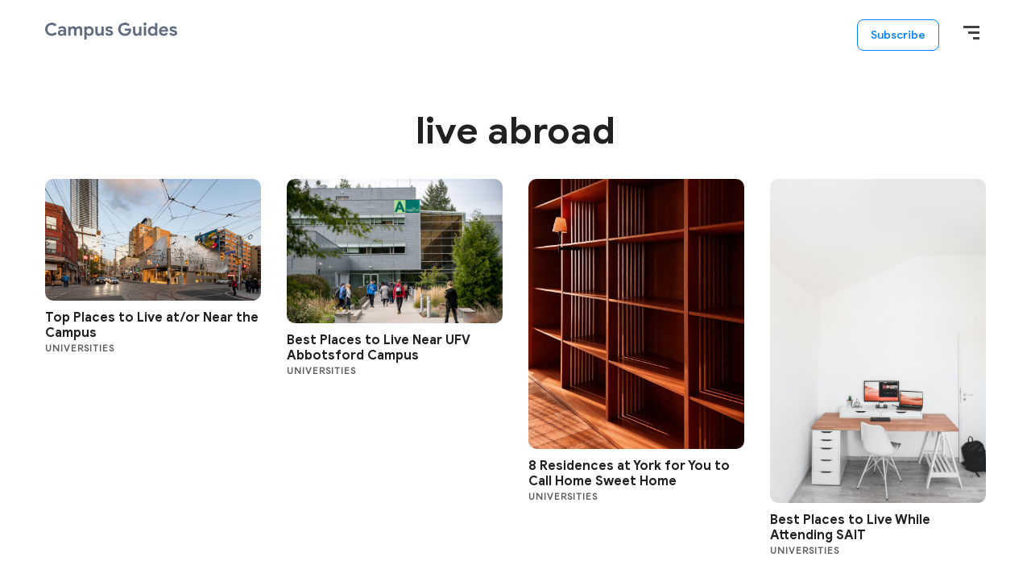

--- FILE ---
content_type: text/html; charset=UTF-8
request_url: https://campusguides.ca/tag/live-abroad/
body_size: 10215
content:
<!DOCTYPE html>
<html lang="en-US">
<head >
<meta charset="UTF-8" />
<meta name="viewport" content="width=device-width, initial-scale=1" />
<meta name='robots' content='index, follow, max-image-preview:large, max-snippet:-1, max-video-preview:-1' />

	<!-- This site is optimized with the Yoast SEO plugin v20.12 - https://yoast.com/wordpress/plugins/seo/ -->
	<title>live abroad Archives - Campus Guides</title>
	<link rel="canonical" href="https://campusguides.ca/tag/live-abroad/" />
	<meta property="og:locale" content="en_US" />
	<meta property="og:type" content="article" />
	<meta property="og:title" content="live abroad Archives - Campus Guides" />
	<meta property="og:url" content="https://campusguides.ca/tag/live-abroad/" />
	<meta property="og:site_name" content="Campus Guides" />
	<meta name="twitter:card" content="summary_large_image" />
	<script type="application/ld+json" class="yoast-schema-graph">{"@context":"https://schema.org","@graph":[{"@type":"CollectionPage","@id":"https://campusguides.ca/tag/live-abroad/","url":"https://campusguides.ca/tag/live-abroad/","name":"live abroad Archives - Campus Guides","isPartOf":{"@id":"https://campusguides.ca/#website"},"primaryImageOfPage":{"@id":"https://campusguides.ca/tag/live-abroad/#primaryimage"},"image":{"@id":"https://campusguides.ca/tag/live-abroad/#primaryimage"},"thumbnailUrl":"https://campusguides.ca/wp-content/uploads/2021/09/top-places-to-live-at-or-near-the-campus.jpg","breadcrumb":{"@id":"https://campusguides.ca/tag/live-abroad/#breadcrumb"},"inLanguage":"en-US"},{"@type":"ImageObject","inLanguage":"en-US","@id":"https://campusguides.ca/tag/live-abroad/#primaryimage","url":"https://campusguides.ca/wp-content/uploads/2021/09/top-places-to-live-at-or-near-the-campus.jpg","contentUrl":"https://campusguides.ca/wp-content/uploads/2021/09/top-places-to-live-at-or-near-the-campus.jpg","width":1550,"height":872},{"@type":"BreadcrumbList","@id":"https://campusguides.ca/tag/live-abroad/#breadcrumb","itemListElement":[{"@type":"ListItem","position":1,"name":"Home","item":"https://campusguides.ca/"},{"@type":"ListItem","position":2,"name":"live abroad"}]},{"@type":"WebSite","@id":"https://campusguides.ca/#website","url":"https://campusguides.ca/","name":"Campus Guides","description":"Comprehensive guides to Canadian campuses","publisher":{"@id":"https://campusguides.ca/#organization"},"potentialAction":[{"@type":"SearchAction","target":{"@type":"EntryPoint","urlTemplate":"https://campusguides.ca/?s={search_term_string}"},"query-input":"required name=search_term_string"}],"inLanguage":"en-US"},{"@type":"Organization","@id":"https://campusguides.ca/#organization","name":"Campus Guides","url":"https://campusguides.ca/","logo":{"@type":"ImageObject","inLanguage":"en-US","@id":"https://campusguides.ca/#/schema/logo/image/","url":"https://campusguides.ca/wp-content/uploads/2021/09/CampusGuides-Logo-Grey.png","contentUrl":"https://campusguides.ca/wp-content/uploads/2021/09/CampusGuides-Logo-Grey.png","width":164,"height":21,"caption":"Campus Guides"},"image":{"@id":"https://campusguides.ca/#/schema/logo/image/"}}]}</script>
	<!-- / Yoast SEO plugin. -->


<link rel='dns-prefetch' href='//a.omappapi.com' />
<link rel='dns-prefetch' href='//www.googletagmanager.com' />
<link rel='dns-prefetch' href='//pagead2.googlesyndication.com' />
<link rel="alternate" type="application/rss+xml" title="Campus Guides &raquo; Feed" href="https://campusguides.ca/feed/" />
<link rel="alternate" type="application/rss+xml" title="Campus Guides &raquo; Comments Feed" href="https://campusguides.ca/comments/feed/" />
<link rel="alternate" type="application/rss+xml" title="Campus Guides &raquo; live abroad Tag Feed" href="https://campusguides.ca/tag/live-abroad/feed/" />
<style id='wp-img-auto-sizes-contain-inline-css' type='text/css'>
img:is([sizes=auto i],[sizes^="auto," i]){contain-intrinsic-size:3000px 1500px}
/*# sourceURL=wp-img-auto-sizes-contain-inline-css */
</style>
<link rel='stylesheet' id='wp-block-library-css' href='https://campusguides.ca/wp-includes/css/dist/block-library/style.min.css?ver=6.9' type='text/css' media='all' />
<style id='global-styles-inline-css' type='text/css'>
:root{--wp--preset--aspect-ratio--square: 1;--wp--preset--aspect-ratio--4-3: 4/3;--wp--preset--aspect-ratio--3-4: 3/4;--wp--preset--aspect-ratio--3-2: 3/2;--wp--preset--aspect-ratio--2-3: 2/3;--wp--preset--aspect-ratio--16-9: 16/9;--wp--preset--aspect-ratio--9-16: 9/16;--wp--preset--color--black: #000000;--wp--preset--color--cyan-bluish-gray: #abb8c3;--wp--preset--color--white: #ffffff;--wp--preset--color--pale-pink: #f78da7;--wp--preset--color--vivid-red: #cf2e2e;--wp--preset--color--luminous-vivid-orange: #ff6900;--wp--preset--color--luminous-vivid-amber: #fcb900;--wp--preset--color--light-green-cyan: #7bdcb5;--wp--preset--color--vivid-green-cyan: #00d084;--wp--preset--color--pale-cyan-blue: #8ed1fc;--wp--preset--color--vivid-cyan-blue: #0693e3;--wp--preset--color--vivid-purple: #9b51e0;--wp--preset--color--blue: #05306F;--wp--preset--color--grey: #FAFAFA;--wp--preset--gradient--vivid-cyan-blue-to-vivid-purple: linear-gradient(135deg,rgb(6,147,227) 0%,rgb(155,81,224) 100%);--wp--preset--gradient--light-green-cyan-to-vivid-green-cyan: linear-gradient(135deg,rgb(122,220,180) 0%,rgb(0,208,130) 100%);--wp--preset--gradient--luminous-vivid-amber-to-luminous-vivid-orange: linear-gradient(135deg,rgb(252,185,0) 0%,rgb(255,105,0) 100%);--wp--preset--gradient--luminous-vivid-orange-to-vivid-red: linear-gradient(135deg,rgb(255,105,0) 0%,rgb(207,46,46) 100%);--wp--preset--gradient--very-light-gray-to-cyan-bluish-gray: linear-gradient(135deg,rgb(238,238,238) 0%,rgb(169,184,195) 100%);--wp--preset--gradient--cool-to-warm-spectrum: linear-gradient(135deg,rgb(74,234,220) 0%,rgb(151,120,209) 20%,rgb(207,42,186) 40%,rgb(238,44,130) 60%,rgb(251,105,98) 80%,rgb(254,248,76) 100%);--wp--preset--gradient--blush-light-purple: linear-gradient(135deg,rgb(255,206,236) 0%,rgb(152,150,240) 100%);--wp--preset--gradient--blush-bordeaux: linear-gradient(135deg,rgb(254,205,165) 0%,rgb(254,45,45) 50%,rgb(107,0,62) 100%);--wp--preset--gradient--luminous-dusk: linear-gradient(135deg,rgb(255,203,112) 0%,rgb(199,81,192) 50%,rgb(65,88,208) 100%);--wp--preset--gradient--pale-ocean: linear-gradient(135deg,rgb(255,245,203) 0%,rgb(182,227,212) 50%,rgb(51,167,181) 100%);--wp--preset--gradient--electric-grass: linear-gradient(135deg,rgb(202,248,128) 0%,rgb(113,206,126) 100%);--wp--preset--gradient--midnight: linear-gradient(135deg,rgb(2,3,129) 0%,rgb(40,116,252) 100%);--wp--preset--font-size--small: 14px;--wp--preset--font-size--medium: 20px;--wp--preset--font-size--large: 24px;--wp--preset--font-size--x-large: 42px;--wp--preset--font-size--normal: 20px;--wp--preset--spacing--20: 0.44rem;--wp--preset--spacing--30: 0.67rem;--wp--preset--spacing--40: 1rem;--wp--preset--spacing--50: 1.5rem;--wp--preset--spacing--60: 2.25rem;--wp--preset--spacing--70: 3.38rem;--wp--preset--spacing--80: 5.06rem;--wp--preset--shadow--natural: 6px 6px 9px rgba(0, 0, 0, 0.2);--wp--preset--shadow--deep: 12px 12px 50px rgba(0, 0, 0, 0.4);--wp--preset--shadow--sharp: 6px 6px 0px rgba(0, 0, 0, 0.2);--wp--preset--shadow--outlined: 6px 6px 0px -3px rgb(255, 255, 255), 6px 6px rgb(0, 0, 0);--wp--preset--shadow--crisp: 6px 6px 0px rgb(0, 0, 0);}:where(.is-layout-flex){gap: 0.5em;}:where(.is-layout-grid){gap: 0.5em;}body .is-layout-flex{display: flex;}.is-layout-flex{flex-wrap: wrap;align-items: center;}.is-layout-flex > :is(*, div){margin: 0;}body .is-layout-grid{display: grid;}.is-layout-grid > :is(*, div){margin: 0;}:where(.wp-block-columns.is-layout-flex){gap: 2em;}:where(.wp-block-columns.is-layout-grid){gap: 2em;}:where(.wp-block-post-template.is-layout-flex){gap: 1.25em;}:where(.wp-block-post-template.is-layout-grid){gap: 1.25em;}.has-black-color{color: var(--wp--preset--color--black) !important;}.has-cyan-bluish-gray-color{color: var(--wp--preset--color--cyan-bluish-gray) !important;}.has-white-color{color: var(--wp--preset--color--white) !important;}.has-pale-pink-color{color: var(--wp--preset--color--pale-pink) !important;}.has-vivid-red-color{color: var(--wp--preset--color--vivid-red) !important;}.has-luminous-vivid-orange-color{color: var(--wp--preset--color--luminous-vivid-orange) !important;}.has-luminous-vivid-amber-color{color: var(--wp--preset--color--luminous-vivid-amber) !important;}.has-light-green-cyan-color{color: var(--wp--preset--color--light-green-cyan) !important;}.has-vivid-green-cyan-color{color: var(--wp--preset--color--vivid-green-cyan) !important;}.has-pale-cyan-blue-color{color: var(--wp--preset--color--pale-cyan-blue) !important;}.has-vivid-cyan-blue-color{color: var(--wp--preset--color--vivid-cyan-blue) !important;}.has-vivid-purple-color{color: var(--wp--preset--color--vivid-purple) !important;}.has-black-background-color{background-color: var(--wp--preset--color--black) !important;}.has-cyan-bluish-gray-background-color{background-color: var(--wp--preset--color--cyan-bluish-gray) !important;}.has-white-background-color{background-color: var(--wp--preset--color--white) !important;}.has-pale-pink-background-color{background-color: var(--wp--preset--color--pale-pink) !important;}.has-vivid-red-background-color{background-color: var(--wp--preset--color--vivid-red) !important;}.has-luminous-vivid-orange-background-color{background-color: var(--wp--preset--color--luminous-vivid-orange) !important;}.has-luminous-vivid-amber-background-color{background-color: var(--wp--preset--color--luminous-vivid-amber) !important;}.has-light-green-cyan-background-color{background-color: var(--wp--preset--color--light-green-cyan) !important;}.has-vivid-green-cyan-background-color{background-color: var(--wp--preset--color--vivid-green-cyan) !important;}.has-pale-cyan-blue-background-color{background-color: var(--wp--preset--color--pale-cyan-blue) !important;}.has-vivid-cyan-blue-background-color{background-color: var(--wp--preset--color--vivid-cyan-blue) !important;}.has-vivid-purple-background-color{background-color: var(--wp--preset--color--vivid-purple) !important;}.has-black-border-color{border-color: var(--wp--preset--color--black) !important;}.has-cyan-bluish-gray-border-color{border-color: var(--wp--preset--color--cyan-bluish-gray) !important;}.has-white-border-color{border-color: var(--wp--preset--color--white) !important;}.has-pale-pink-border-color{border-color: var(--wp--preset--color--pale-pink) !important;}.has-vivid-red-border-color{border-color: var(--wp--preset--color--vivid-red) !important;}.has-luminous-vivid-orange-border-color{border-color: var(--wp--preset--color--luminous-vivid-orange) !important;}.has-luminous-vivid-amber-border-color{border-color: var(--wp--preset--color--luminous-vivid-amber) !important;}.has-light-green-cyan-border-color{border-color: var(--wp--preset--color--light-green-cyan) !important;}.has-vivid-green-cyan-border-color{border-color: var(--wp--preset--color--vivid-green-cyan) !important;}.has-pale-cyan-blue-border-color{border-color: var(--wp--preset--color--pale-cyan-blue) !important;}.has-vivid-cyan-blue-border-color{border-color: var(--wp--preset--color--vivid-cyan-blue) !important;}.has-vivid-purple-border-color{border-color: var(--wp--preset--color--vivid-purple) !important;}.has-vivid-cyan-blue-to-vivid-purple-gradient-background{background: var(--wp--preset--gradient--vivid-cyan-blue-to-vivid-purple) !important;}.has-light-green-cyan-to-vivid-green-cyan-gradient-background{background: var(--wp--preset--gradient--light-green-cyan-to-vivid-green-cyan) !important;}.has-luminous-vivid-amber-to-luminous-vivid-orange-gradient-background{background: var(--wp--preset--gradient--luminous-vivid-amber-to-luminous-vivid-orange) !important;}.has-luminous-vivid-orange-to-vivid-red-gradient-background{background: var(--wp--preset--gradient--luminous-vivid-orange-to-vivid-red) !important;}.has-very-light-gray-to-cyan-bluish-gray-gradient-background{background: var(--wp--preset--gradient--very-light-gray-to-cyan-bluish-gray) !important;}.has-cool-to-warm-spectrum-gradient-background{background: var(--wp--preset--gradient--cool-to-warm-spectrum) !important;}.has-blush-light-purple-gradient-background{background: var(--wp--preset--gradient--blush-light-purple) !important;}.has-blush-bordeaux-gradient-background{background: var(--wp--preset--gradient--blush-bordeaux) !important;}.has-luminous-dusk-gradient-background{background: var(--wp--preset--gradient--luminous-dusk) !important;}.has-pale-ocean-gradient-background{background: var(--wp--preset--gradient--pale-ocean) !important;}.has-electric-grass-gradient-background{background: var(--wp--preset--gradient--electric-grass) !important;}.has-midnight-gradient-background{background: var(--wp--preset--gradient--midnight) !important;}.has-small-font-size{font-size: var(--wp--preset--font-size--small) !important;}.has-medium-font-size{font-size: var(--wp--preset--font-size--medium) !important;}.has-large-font-size{font-size: var(--wp--preset--font-size--large) !important;}.has-x-large-font-size{font-size: var(--wp--preset--font-size--x-large) !important;}
/*# sourceURL=global-styles-inline-css */
</style>

<style id='classic-theme-styles-inline-css' type='text/css'>
/*! This file is auto-generated */
.wp-block-button__link{color:#fff;background-color:#32373c;border-radius:9999px;box-shadow:none;text-decoration:none;padding:calc(.667em + 2px) calc(1.333em + 2px);font-size:1.125em}.wp-block-file__button{background:#32373c;color:#fff;text-decoration:none}
/*# sourceURL=/wp-includes/css/classic-themes.min.css */
</style>
<link rel='stylesheet' id='mpp_gutenberg-css' href='https://campusguides.ca/wp-content/plugins/metronet-profile-picture/dist/blocks.style.build.css?ver=2.6.0' type='text/css' media='all' />
<link rel='stylesheet' id='ea-style-css' href='https://campusguides.ca/wp-content/themes/genesis-child/assets/css/main.css?ver=1645561310' type='text/css' media='all' />
<link rel='stylesheet' id='simple-social-icons-font-css' href='https://campusguides.ca/wp-content/plugins/simple-social-icons/css/style.css?ver=3.0.2' type='text/css' media='all' />

<!-- Google tag (gtag.js) snippet added by Site Kit -->
<!-- Google Analytics snippet added by Site Kit -->
<script type="text/javascript" src="https://www.googletagmanager.com/gtag/js?id=GT-TNG7ZN4" id="google_gtagjs-js" async></script>
<script type="text/javascript" id="google_gtagjs-js-after">
/* <![CDATA[ */
window.dataLayer = window.dataLayer || [];function gtag(){dataLayer.push(arguments);}
gtag("set","linker",{"domains":["campusguides.ca"]});
gtag("js", new Date());
gtag("set", "developer_id.dZTNiMT", true);
gtag("config", "GT-TNG7ZN4");
//# sourceURL=google_gtagjs-js-after
/* ]]> */
</script>
<link rel="https://api.w.org/" href="https://campusguides.ca/wp-json/" /><link rel="alternate" title="JSON" type="application/json" href="https://campusguides.ca/wp-json/wp/v2/tags/110" /><link rel="EditURI" type="application/rsd+xml" title="RSD" href="https://campusguides.ca/xmlrpc.php?rsd" />
<meta name="generator" content="WordPress 6.9" />
<meta name="generator" content="Site Kit by Google 1.170.0" /><script type="text/javascript">
(function(url){
	if(/(?:Chrome\/26\.0\.1410\.63 Safari\/537\.31|WordfenceTestMonBot)/.test(navigator.userAgent)){ return; }
	var addEvent = function(evt, handler) {
		if (window.addEventListener) {
			document.addEventListener(evt, handler, false);
		} else if (window.attachEvent) {
			document.attachEvent('on' + evt, handler);
		}
	};
	var removeEvent = function(evt, handler) {
		if (window.removeEventListener) {
			document.removeEventListener(evt, handler, false);
		} else if (window.detachEvent) {
			document.detachEvent('on' + evt, handler);
		}
	};
	var evts = 'contextmenu dblclick drag dragend dragenter dragleave dragover dragstart drop keydown keypress keyup mousedown mousemove mouseout mouseover mouseup mousewheel scroll'.split(' ');
	var logHuman = function() {
		if (window.wfLogHumanRan) { return; }
		window.wfLogHumanRan = true;
		var wfscr = document.createElement('script');
		wfscr.type = 'text/javascript';
		wfscr.async = true;
		wfscr.src = url + '&r=' + Math.random();
		(document.getElementsByTagName('head')[0]||document.getElementsByTagName('body')[0]).appendChild(wfscr);
		for (var i = 0; i < evts.length; i++) {
			removeEvent(evts[i], logHuman);
		}
	};
	for (var i = 0; i < evts.length; i++) {
		addEvent(evts[i], logHuman);
	}
})('//campusguides.ca/?wordfence_lh=1&hid=025D72E2C6B6545677227BCAE9FD6C5C');
</script><link rel="pingback" href="https://campusguides.ca/xmlrpc.php" />
<!-- Global site tag (gtag.js) - Google Analytics -->
<script async src="https://www.googletagmanager.com/gtag/js?id=UA-135016585-5"></script>
<script>
  window.dataLayer = window.dataLayer || [];
  function gtag(){dataLayer.push(arguments);}
  gtag('js', new Date());

  gtag('config', 'UA-135016585-5');
</script>

<!-- Google AdSense meta tags added by Site Kit -->
<meta name="google-adsense-platform-account" content="ca-host-pub-2644536267352236">
<meta name="google-adsense-platform-domain" content="sitekit.withgoogle.com">
<!-- End Google AdSense meta tags added by Site Kit -->

<!-- Google Tag Manager snippet added by Site Kit -->
<script type="text/javascript">
/* <![CDATA[ */

			( function( w, d, s, l, i ) {
				w[l] = w[l] || [];
				w[l].push( {'gtm.start': new Date().getTime(), event: 'gtm.js'} );
				var f = d.getElementsByTagName( s )[0],
					j = d.createElement( s ), dl = l != 'dataLayer' ? '&l=' + l : '';
				j.async = true;
				j.src = 'https://www.googletagmanager.com/gtm.js?id=' + i + dl;
				f.parentNode.insertBefore( j, f );
			} )( window, document, 'script', 'dataLayer', 'GTM-PM782JT' );
			
/* ]]> */
</script>

<!-- End Google Tag Manager snippet added by Site Kit -->

<!-- Google AdSense snippet added by Site Kit -->
<script type="text/javascript" async="async" src="https://pagead2.googlesyndication.com/pagead/js/adsbygoogle.js?client=ca-pub-9776763818912959&amp;host=ca-host-pub-2644536267352236" crossorigin="anonymous"></script>

<!-- End Google AdSense snippet added by Site Kit -->
<link rel="icon" href="https://campusguides.ca/wp-content/uploads/2020/07/favicon-196-48x48.png" sizes="32x32" />
<link rel="icon" href="https://campusguides.ca/wp-content/uploads/2020/07/favicon-196.png" sizes="192x192" />
<link rel="apple-touch-icon" href="https://campusguides.ca/wp-content/uploads/2020/07/favicon-196.png" />
<meta name="msapplication-TileImage" content="https://campusguides.ca/wp-content/uploads/2020/07/favicon-196.png" />
		<style type="text/css" id="wp-custom-css">
			#FeaturedGuides .cards-container .card .thumbnail {
	height: unset;
}		</style>
		</head>
<body class="archive full-width-content">		<!-- Google Tag Manager (noscript) snippet added by Site Kit -->
		<noscript>
			<iframe src="https://www.googletagmanager.com/ns.html?id=GTM-PM782JT" height="0" width="0" style="display:none;visibility:hidden"></iframe>
		</noscript>
		<!-- End Google Tag Manager (noscript) snippet added by Site Kit -->
		<div class="site-container"><ul class="genesis-skip-link"><li><a href="#genesis-nav-primary" class="screen-reader-shortcut"> Skip to primary navigation</a></li><li><a href="#main-content" class="screen-reader-shortcut"> Skip to main content</a></li></ul><header class="site-header"><div class="wrap"><div class="title-area"><a href="https://campusguides.ca/" class="custom-logo-link" rel="home"><img width="164" height="21" src="https://campusguides.ca/wp-content/uploads/2021/09/CampusGuides-Logo-Grey.png" class="custom-logo" alt="Campus Guides" decoding="async" /></a></div><nav id="site-navigation" class="nav-menu sa_nav sa_nav-right" role="navigation"><div class="sa_nav-content"><div class="nav-primary"><ul id="primary-menu" class="menu"><li id="menu-item-2139" class="show-guides menu-item sa_nav-link"><a href="/#CampusGuidesByProvince">Locations</a></li>
<li id="menu-item-2276" class="menu-item sa_nav-link"><a target="_blank" href="https://yconic.com/">yconic</a></li>
<li id="menu-item-2278" class="menu-item sa_nav-link"><a target="_blank" href="https://studentawards.com/">Student Awards</a></li>
<li id="menu-item-2280" class="menu-item sa_nav-link"><a href="/contact-us/">Contact Us</a></li>
</ul></div><a class="close_nav"></a></div></nav>        <div class="top-btns">
            <a class="btn" href="https://forms.yconic.com/s/yconic-Sign-Up-Form/tt-a79e48?ref=campusguides">
                Subscribe
            </a>

            <a class="menu-btn">
                <!--<img src="/wp-content/themes/genesis-child/assets/img/hamburger.png">-->
                <div class="menu-button"></div>
            </a>
        </div>
        </div></header><div class="site-inner" id="main-content"><div class="wrap"><div class="content-area"><main class="site-main" id="genesis-content"><header class="archive-description taxonomy-archive-description taxonomy-description"><h1 class="archive-title">live abroad</h1></header><article class="post-summary"><a class="post-summary__image" href="https://campusguides.ca/2021/09/12/top-places-to-live-at-or-near-the-campus/" tabindex="-1" aria-hidden="true"><img width="1550" height="872" src="https://campusguides.ca/wp-content/uploads/2021/09/top-places-to-live-at-or-near-the-campus.jpg" class="attachment-thumbnail_medium size-thumbnail_medium" alt="" decoding="async" fetchpriority="high" srcset="https://campusguides.ca/wp-content/uploads/2021/09/top-places-to-live-at-or-near-the-campus.jpg 1550w, https://campusguides.ca/wp-content/uploads/2021/09/top-places-to-live-at-or-near-the-campus-300x169.jpg 300w, https://campusguides.ca/wp-content/uploads/2021/09/top-places-to-live-at-or-near-the-campus-1024x576.jpg 1024w, https://campusguides.ca/wp-content/uploads/2021/09/top-places-to-live-at-or-near-the-campus-768x432.jpg 768w, https://campusguides.ca/wp-content/uploads/2021/09/top-places-to-live-at-or-near-the-campus-1536x864.jpg 1536w" sizes="(max-width: 1550px) 100vw, 1550px" /></a><div class="post-summary__content"><h2 class="post-summary__title"><a href="https://campusguides.ca/2021/09/12/top-places-to-live-at-or-near-the-campus/">Top Places to Live at/or Near the Campus</a></h2><p class="entry-category"><a href="https://campusguides.ca/category/universities/">Universities</a></p></div></article><article class="post-summary"><a class="post-summary__image" href="https://campusguides.ca/2021/09/12/best-places-to-live-near-ufv-abbotsford-campus/" tabindex="-1" aria-hidden="true"><img width="1200" height="800" src="https://campusguides.ca/wp-content/uploads/2021/09/best-places-to-live-near-ufv-abbotsford-campus.jpg" class="attachment-thumbnail_medium size-thumbnail_medium" alt="" decoding="async" srcset="https://campusguides.ca/wp-content/uploads/2021/09/best-places-to-live-near-ufv-abbotsford-campus.jpg 1200w, https://campusguides.ca/wp-content/uploads/2021/09/best-places-to-live-near-ufv-abbotsford-campus-300x200.jpg 300w, https://campusguides.ca/wp-content/uploads/2021/09/best-places-to-live-near-ufv-abbotsford-campus-1024x683.jpg 1024w, https://campusguides.ca/wp-content/uploads/2021/09/best-places-to-live-near-ufv-abbotsford-campus-768x512.jpg 768w" sizes="(max-width: 1200px) 100vw, 1200px" /></a><div class="post-summary__content"><h2 class="post-summary__title"><a href="https://campusguides.ca/2021/09/12/best-places-to-live-near-ufv-abbotsford-campus/">Best Places to Live Near UFV Abbotsford Campus</a></h2><p class="entry-category"><a href="https://campusguides.ca/category/universities/">Universities</a></p></div></article><article class="post-summary"><a class="post-summary__image" href="https://campusguides.ca/2021/09/12/8-residences-at-york-for-you-to-call-home-sweet-home/" tabindex="-1" aria-hidden="true"><img width="2048" height="2560" src="https://campusguides.ca/wp-content/uploads/2021/09/marcus-loke-8APvVNW5srI-unsplash-scaled.jpg" class="attachment-thumbnail_medium size-thumbnail_medium" alt="" decoding="async" srcset="https://campusguides.ca/wp-content/uploads/2021/09/marcus-loke-8APvVNW5srI-unsplash-scaled.jpg 2048w, https://campusguides.ca/wp-content/uploads/2021/09/marcus-loke-8APvVNW5srI-unsplash-240x300.jpg 240w, https://campusguides.ca/wp-content/uploads/2021/09/marcus-loke-8APvVNW5srI-unsplash-819x1024.jpg 819w, https://campusguides.ca/wp-content/uploads/2021/09/marcus-loke-8APvVNW5srI-unsplash-768x960.jpg 768w, https://campusguides.ca/wp-content/uploads/2021/09/marcus-loke-8APvVNW5srI-unsplash-1229x1536.jpg 1229w, https://campusguides.ca/wp-content/uploads/2021/09/marcus-loke-8APvVNW5srI-unsplash-1638x2048.jpg 1638w" sizes="(max-width: 2048px) 100vw, 2048px" /></a><div class="post-summary__content"><h2 class="post-summary__title"><a href="https://campusguides.ca/2021/09/12/8-residences-at-york-for-you-to-call-home-sweet-home/">8 Residences at York for You to Call Home Sweet Home</a></h2><p class="entry-category"><a href="https://campusguides.ca/category/universities/">Universities</a></p></div></article><article class="post-summary"><a class="post-summary__image" href="https://campusguides.ca/2021/09/08/best-places-to-live-while-attending-sait/" tabindex="-1" aria-hidden="true"><img width="1707" height="2560" src="https://campusguides.ca/wp-content/uploads/2021/08/alexandru-acea-Zg9R__O-8fM-unsplash-scaled.jpg" class="attachment-thumbnail_medium size-thumbnail_medium" alt="" decoding="async" loading="lazy" srcset="https://campusguides.ca/wp-content/uploads/2021/08/alexandru-acea-Zg9R__O-8fM-unsplash-scaled.jpg 1707w, https://campusguides.ca/wp-content/uploads/2021/08/alexandru-acea-Zg9R__O-8fM-unsplash-200x300.jpg 200w, https://campusguides.ca/wp-content/uploads/2021/08/alexandru-acea-Zg9R__O-8fM-unsplash-683x1024.jpg 683w, https://campusguides.ca/wp-content/uploads/2021/08/alexandru-acea-Zg9R__O-8fM-unsplash-768x1152.jpg 768w, https://campusguides.ca/wp-content/uploads/2021/08/alexandru-acea-Zg9R__O-8fM-unsplash-1024x1536.jpg 1024w, https://campusguides.ca/wp-content/uploads/2021/08/alexandru-acea-Zg9R__O-8fM-unsplash-1365x2048.jpg 1365w" sizes="auto, (max-width: 1707px) 100vw, 1707px" /></a><div class="post-summary__content"><h2 class="post-summary__title"><a href="https://campusguides.ca/2021/09/08/best-places-to-live-while-attending-sait/">Best Places to Live While Attending SAIT</a></h2><p class="entry-category"><a href="https://campusguides.ca/category/universities/">Universities</a></p></div></article><article class="post-summary"><a class="post-summary__image" href="https://campusguides.ca/2021/09/05/best-places-to-live-at-or-near-saint-paul-university/" tabindex="-1" aria-hidden="true"><img width="2400" height="1600" src="https://campusguides.ca/wp-content/uploads/2021/09/javier-quiroga-s0j32xMUKGw-unsplash.jpg" class="attachment-thumbnail_medium size-thumbnail_medium" alt="" decoding="async" loading="lazy" srcset="https://campusguides.ca/wp-content/uploads/2021/09/javier-quiroga-s0j32xMUKGw-unsplash.jpg 2400w, https://campusguides.ca/wp-content/uploads/2021/09/javier-quiroga-s0j32xMUKGw-unsplash-300x200.jpg 300w, https://campusguides.ca/wp-content/uploads/2021/09/javier-quiroga-s0j32xMUKGw-unsplash-1024x683.jpg 1024w, https://campusguides.ca/wp-content/uploads/2021/09/javier-quiroga-s0j32xMUKGw-unsplash-768x512.jpg 768w, https://campusguides.ca/wp-content/uploads/2021/09/javier-quiroga-s0j32xMUKGw-unsplash-1536x1024.jpg 1536w, https://campusguides.ca/wp-content/uploads/2021/09/javier-quiroga-s0j32xMUKGw-unsplash-2048x1365.jpg 2048w" sizes="auto, (max-width: 2400px) 100vw, 2400px" /></a><div class="post-summary__content"><h2 class="post-summary__title"><a href="https://campusguides.ca/2021/09/05/best-places-to-live-at-or-near-saint-paul-university/">Best Places to Live at or near Saint Paul University</a></h2><p class="entry-category"><a href="https://campusguides.ca/category/universities/">Universities</a></p></div></article><article class="post-summary"><a class="post-summary__image" href="https://campusguides.ca/2021/09/05/top-places-to-live-at-or-near-la-cite-collegiale/" tabindex="-1" aria-hidden="true"><img width="2400" height="1600" src="https://campusguides.ca/wp-content/uploads/2021/09/luke-van-zyl-koH7IVuwRLw-unsplash.jpg" class="attachment-thumbnail_medium size-thumbnail_medium" alt="" decoding="async" loading="lazy" srcset="https://campusguides.ca/wp-content/uploads/2021/09/luke-van-zyl-koH7IVuwRLw-unsplash.jpg 2400w, https://campusguides.ca/wp-content/uploads/2021/09/luke-van-zyl-koH7IVuwRLw-unsplash-300x200.jpg 300w, https://campusguides.ca/wp-content/uploads/2021/09/luke-van-zyl-koH7IVuwRLw-unsplash-1024x683.jpg 1024w, https://campusguides.ca/wp-content/uploads/2021/09/luke-van-zyl-koH7IVuwRLw-unsplash-768x512.jpg 768w, https://campusguides.ca/wp-content/uploads/2021/09/luke-van-zyl-koH7IVuwRLw-unsplash-1536x1024.jpg 1536w, https://campusguides.ca/wp-content/uploads/2021/09/luke-van-zyl-koH7IVuwRLw-unsplash-2048x1365.jpg 2048w" sizes="auto, (max-width: 2400px) 100vw, 2400px" /></a><div class="post-summary__content"><h2 class="post-summary__title"><a href="https://campusguides.ca/2021/09/05/top-places-to-live-at-or-near-la-cite-collegiale/">Top Places to Live At or Near La Cité Collégiale</a></h2><p class="entry-category"><a href="https://campusguides.ca/category/college/">college</a></p></div></article><article class="post-summary"><a class="post-summary__image" href="https://campusguides.ca/2021/09/04/top-international-student-resources-at-bishops/" tabindex="-1" aria-hidden="true"><img width="2400" height="1488" src="https://campusguides.ca/wp-content/uploads/2021/09/david-kennedy-4WnlU07YZ98-unsplash.jpg" class="attachment-thumbnail_medium size-thumbnail_medium" alt="" decoding="async" loading="lazy" srcset="https://campusguides.ca/wp-content/uploads/2021/09/david-kennedy-4WnlU07YZ98-unsplash.jpg 2400w, https://campusguides.ca/wp-content/uploads/2021/09/david-kennedy-4WnlU07YZ98-unsplash-300x186.jpg 300w, https://campusguides.ca/wp-content/uploads/2021/09/david-kennedy-4WnlU07YZ98-unsplash-1024x635.jpg 1024w, https://campusguides.ca/wp-content/uploads/2021/09/david-kennedy-4WnlU07YZ98-unsplash-768x476.jpg 768w, https://campusguides.ca/wp-content/uploads/2021/09/david-kennedy-4WnlU07YZ98-unsplash-1536x952.jpg 1536w, https://campusguides.ca/wp-content/uploads/2021/09/david-kennedy-4WnlU07YZ98-unsplash-2048x1270.jpg 2048w" sizes="auto, (max-width: 2400px) 100vw, 2400px" /></a><div class="post-summary__content"><h2 class="post-summary__title"><a href="https://campusguides.ca/2021/09/04/top-international-student-resources-at-bishops/">Top International Student Resources at Bishop’s</a></h2><p class="entry-category"><a href="https://campusguides.ca/category/universities/">Universities</a></p></div></article><article class="post-summary"><a class="post-summary__image" href="https://campusguides.ca/2021/09/04/top-places-to-live-at-near-bishops/" tabindex="-1" aria-hidden="true"><img width="2400" height="1800" src="https://campusguides.ca/wp-content/uploads/2021/09/sincerely-media-PZxFRI4TPl0-unsplash.jpg" class="attachment-thumbnail_medium size-thumbnail_medium" alt="" decoding="async" loading="lazy" srcset="https://campusguides.ca/wp-content/uploads/2021/09/sincerely-media-PZxFRI4TPl0-unsplash.jpg 2400w, https://campusguides.ca/wp-content/uploads/2021/09/sincerely-media-PZxFRI4TPl0-unsplash-300x225.jpg 300w, https://campusguides.ca/wp-content/uploads/2021/09/sincerely-media-PZxFRI4TPl0-unsplash-1024x768.jpg 1024w, https://campusguides.ca/wp-content/uploads/2021/09/sincerely-media-PZxFRI4TPl0-unsplash-768x576.jpg 768w, https://campusguides.ca/wp-content/uploads/2021/09/sincerely-media-PZxFRI4TPl0-unsplash-1536x1152.jpg 1536w, https://campusguides.ca/wp-content/uploads/2021/09/sincerely-media-PZxFRI4TPl0-unsplash-2048x1536.jpg 2048w" sizes="auto, (max-width: 2400px) 100vw, 2400px" /></a><div class="post-summary__content"><h2 class="post-summary__title"><a href="https://campusguides.ca/2021/09/04/top-places-to-live-at-near-bishops/">Top places to live at/near Bishop’s</a></h2><p class="entry-category"><a href="https://campusguides.ca/category/universities/">Universities</a></p></div></article><article class="post-summary"><a class="post-summary__image" href="https://campusguides.ca/2021/09/04/where-to-live-and-what-to-do-at-sheridan-college/" tabindex="-1" aria-hidden="true"><img width="1200" height="1200" src="https://campusguides.ca/wp-content/uploads/2021/09/where-to-live-and-what-to-do-at-sheridan-college.jpg" class="attachment-thumbnail_medium size-thumbnail_medium" alt="" decoding="async" loading="lazy" srcset="https://campusguides.ca/wp-content/uploads/2021/09/where-to-live-and-what-to-do-at-sheridan-college.jpg 1200w, https://campusguides.ca/wp-content/uploads/2021/09/where-to-live-and-what-to-do-at-sheridan-college-300x300.jpg 300w, https://campusguides.ca/wp-content/uploads/2021/09/where-to-live-and-what-to-do-at-sheridan-college-1024x1024.jpg 1024w, https://campusguides.ca/wp-content/uploads/2021/09/where-to-live-and-what-to-do-at-sheridan-college-150x150.jpg 150w, https://campusguides.ca/wp-content/uploads/2021/09/where-to-live-and-what-to-do-at-sheridan-college-768x768.jpg 768w, https://campusguides.ca/wp-content/uploads/2021/09/where-to-live-and-what-to-do-at-sheridan-college-24x24.jpg 24w, https://campusguides.ca/wp-content/uploads/2021/09/where-to-live-and-what-to-do-at-sheridan-college-48x48.jpg 48w, https://campusguides.ca/wp-content/uploads/2021/09/where-to-live-and-what-to-do-at-sheridan-college-96x96.jpg 96w" sizes="auto, (max-width: 1200px) 100vw, 1200px" /></a><div class="post-summary__content"><h2 class="post-summary__title"><a href="https://campusguides.ca/2021/09/04/where-to-live-and-what-to-do-at-sheridan-college/">Where to Live and What to Do at Sheridan College</a></h2><p class="entry-category"><a href="https://campusguides.ca/category/college/">college</a></p></div></article><article class="post-summary"><a class="post-summary__image" href="https://campusguides.ca/2021/09/03/best-places-to-live-at-near-the-university-of-waterloo/" tabindex="-1" aria-hidden="true"><img width="2400" height="1600" src="https://campusguides.ca/wp-content/uploads/2021/08/paolo-nicolello-8l1IFXFUtvs-unsplash.jpg" class="attachment-thumbnail_medium size-thumbnail_medium" alt="" decoding="async" loading="lazy" srcset="https://campusguides.ca/wp-content/uploads/2021/08/paolo-nicolello-8l1IFXFUtvs-unsplash.jpg 2400w, https://campusguides.ca/wp-content/uploads/2021/08/paolo-nicolello-8l1IFXFUtvs-unsplash-300x200.jpg 300w, https://campusguides.ca/wp-content/uploads/2021/08/paolo-nicolello-8l1IFXFUtvs-unsplash-1024x683.jpg 1024w, https://campusguides.ca/wp-content/uploads/2021/08/paolo-nicolello-8l1IFXFUtvs-unsplash-768x512.jpg 768w, https://campusguides.ca/wp-content/uploads/2021/08/paolo-nicolello-8l1IFXFUtvs-unsplash-1536x1024.jpg 1536w, https://campusguides.ca/wp-content/uploads/2021/08/paolo-nicolello-8l1IFXFUtvs-unsplash-2048x1365.jpg 2048w" sizes="auto, (max-width: 2400px) 100vw, 2400px" /></a><div class="post-summary__content"><h2 class="post-summary__title"><a href="https://campusguides.ca/2021/09/03/best-places-to-live-at-near-the-university-of-waterloo/">Best Places to Live at/near The University of Waterloo</a></h2><p class="entry-category"><a href="https://campusguides.ca/category/universities/">Universities</a></p></div></article><article class="post-summary"><a class="post-summary__image" href="https://campusguides.ca/2021/09/02/how-and-where-to-find-housing-at-bcit/" tabindex="-1" aria-hidden="true"><img width="2400" height="1600" src="https://campusguides.ca/wp-content/uploads/2021/08/animesh-bhargava-63aAvqP0T-o-unsplash.jpg" class="attachment-thumbnail_medium size-thumbnail_medium" alt="" decoding="async" loading="lazy" srcset="https://campusguides.ca/wp-content/uploads/2021/08/animesh-bhargava-63aAvqP0T-o-unsplash.jpg 2400w, https://campusguides.ca/wp-content/uploads/2021/08/animesh-bhargava-63aAvqP0T-o-unsplash-300x200.jpg 300w, https://campusguides.ca/wp-content/uploads/2021/08/animesh-bhargava-63aAvqP0T-o-unsplash-1024x683.jpg 1024w, https://campusguides.ca/wp-content/uploads/2021/08/animesh-bhargava-63aAvqP0T-o-unsplash-768x512.jpg 768w, https://campusguides.ca/wp-content/uploads/2021/08/animesh-bhargava-63aAvqP0T-o-unsplash-1536x1024.jpg 1536w, https://campusguides.ca/wp-content/uploads/2021/08/animesh-bhargava-63aAvqP0T-o-unsplash-2048x1365.jpg 2048w" sizes="auto, (max-width: 2400px) 100vw, 2400px" /></a><div class="post-summary__content"><h2 class="post-summary__title"><a href="https://campusguides.ca/2021/09/02/how-and-where-to-find-housing-at-bcit/">How (and Where) to Find Housing at BCIT</a></h2><p class="entry-category"><a href="https://campusguides.ca/category/housing/">Housing</a></p></div></article><article class="post-summary"><a class="post-summary__image" href="https://campusguides.ca/2021/09/02/5-steps-to-finding-housing-near-douglas-college/" tabindex="-1" aria-hidden="true"><img width="2400" height="1600" src="https://campusguides.ca/wp-content/uploads/2021/08/etienne-girardet-uXpDiu7EY7g-unsplash.jpg" class="attachment-thumbnail_medium size-thumbnail_medium" alt="" decoding="async" loading="lazy" srcset="https://campusguides.ca/wp-content/uploads/2021/08/etienne-girardet-uXpDiu7EY7g-unsplash.jpg 2400w, https://campusguides.ca/wp-content/uploads/2021/08/etienne-girardet-uXpDiu7EY7g-unsplash-300x200.jpg 300w, https://campusguides.ca/wp-content/uploads/2021/08/etienne-girardet-uXpDiu7EY7g-unsplash-1024x683.jpg 1024w, https://campusguides.ca/wp-content/uploads/2021/08/etienne-girardet-uXpDiu7EY7g-unsplash-768x512.jpg 768w, https://campusguides.ca/wp-content/uploads/2021/08/etienne-girardet-uXpDiu7EY7g-unsplash-1536x1024.jpg 1536w, https://campusguides.ca/wp-content/uploads/2021/08/etienne-girardet-uXpDiu7EY7g-unsplash-2048x1365.jpg 2048w" sizes="auto, (max-width: 2400px) 100vw, 2400px" /></a><div class="post-summary__content"><h2 class="post-summary__title"><a href="https://campusguides.ca/2021/09/02/5-steps-to-finding-housing-near-douglas-college/">5 Steps to Finding Housing Near Douglas College</a></h2><p class="entry-category"><a href="https://campusguides.ca/category/universities/">Universities</a></p></div></article><article class="post-summary"><a class="post-summary__image" href="https://campusguides.ca/2021/08/31/best-places-to-live-at-or-near-ubc-vancouver/" tabindex="-1" aria-hidden="true"><img width="1200" height="800" src="https://campusguides.ca/wp-content/uploads/2021/08/best-places-to-live-at-or-near-ubc-vancouver.jpg" class="attachment-thumbnail_medium size-thumbnail_medium" alt="" decoding="async" loading="lazy" srcset="https://campusguides.ca/wp-content/uploads/2021/08/best-places-to-live-at-or-near-ubc-vancouver.jpg 1200w, https://campusguides.ca/wp-content/uploads/2021/08/best-places-to-live-at-or-near-ubc-vancouver-300x200.jpg 300w, https://campusguides.ca/wp-content/uploads/2021/08/best-places-to-live-at-or-near-ubc-vancouver-1024x683.jpg 1024w, https://campusguides.ca/wp-content/uploads/2021/08/best-places-to-live-at-or-near-ubc-vancouver-768x512.jpg 768w" sizes="auto, (max-width: 1200px) 100vw, 1200px" /></a><div class="post-summary__content"><h2 class="post-summary__title"><a href="https://campusguides.ca/2021/08/31/best-places-to-live-at-or-near-ubc-vancouver/">Best Places To Live At or Near UBC Vancouver</a></h2><p class="entry-category"><a href="https://campusguides.ca/category/universities/">Universities</a></p></div></article><article class="post-summary"><a class="post-summary__image" href="https://campusguides.ca/2021/08/28/best-places-to-live-near-the-university-of-calgary/" tabindex="-1" aria-hidden="true"><img width="2400" height="1481" src="https://campusguides.ca/wp-content/uploads/2021/08/azzedine-rouichi-KDM09YR4_bY-unsplash.jpg" class="attachment-thumbnail_medium size-thumbnail_medium" alt="" decoding="async" loading="lazy" srcset="https://campusguides.ca/wp-content/uploads/2021/08/azzedine-rouichi-KDM09YR4_bY-unsplash.jpg 2400w, https://campusguides.ca/wp-content/uploads/2021/08/azzedine-rouichi-KDM09YR4_bY-unsplash-300x185.jpg 300w, https://campusguides.ca/wp-content/uploads/2021/08/azzedine-rouichi-KDM09YR4_bY-unsplash-1024x632.jpg 1024w, https://campusguides.ca/wp-content/uploads/2021/08/azzedine-rouichi-KDM09YR4_bY-unsplash-768x474.jpg 768w, https://campusguides.ca/wp-content/uploads/2021/08/azzedine-rouichi-KDM09YR4_bY-unsplash-1536x948.jpg 1536w, https://campusguides.ca/wp-content/uploads/2021/08/azzedine-rouichi-KDM09YR4_bY-unsplash-2048x1264.jpg 2048w" sizes="auto, (max-width: 2400px) 100vw, 2400px" /></a><div class="post-summary__content"><h2 class="post-summary__title"><a href="https://campusguides.ca/2021/08/28/best-places-to-live-near-the-university-of-calgary/">Best Places to Live near the University of Calgary </a></h2><p class="entry-category"><a href="https://campusguides.ca/category/universities/">Universities</a></p></div></article><article class="post-summary"><a class="post-summary__image" href="https://campusguides.ca/2021/08/28/best-places-to-live-at-and-near-the-main-campus/" tabindex="-1" aria-hidden="true"><img width="2500" height="1667" src="https://campusguides.ca/wp-content/uploads/2021/08/best-places-to-live-at-and-near-the-main-campus.jpg" class="attachment-thumbnail_medium size-thumbnail_medium" alt="" decoding="async" loading="lazy" srcset="https://campusguides.ca/wp-content/uploads/2021/08/best-places-to-live-at-and-near-the-main-campus.jpg 2500w, https://campusguides.ca/wp-content/uploads/2021/08/best-places-to-live-at-and-near-the-main-campus-300x200.jpg 300w, https://campusguides.ca/wp-content/uploads/2021/08/best-places-to-live-at-and-near-the-main-campus-1024x683.jpg 1024w, https://campusguides.ca/wp-content/uploads/2021/08/best-places-to-live-at-and-near-the-main-campus-768x512.jpg 768w, https://campusguides.ca/wp-content/uploads/2021/08/best-places-to-live-at-and-near-the-main-campus-1536x1024.jpg 1536w, https://campusguides.ca/wp-content/uploads/2021/08/best-places-to-live-at-and-near-the-main-campus-2048x1366.jpg 2048w" sizes="auto, (max-width: 2500px) 100vw, 2500px" /></a><div class="post-summary__content"><h2 class="post-summary__title"><a href="https://campusguides.ca/2021/08/28/best-places-to-live-at-and-near-the-main-campus/">Best Places to Live at and near the Main Campus</a></h2><p class="entry-category"><a href="https://campusguides.ca/category/student-life/">Student Life</a></p></div></article><article class="post-summary"><a class="post-summary__image" href="https://campusguides.ca/2021/08/26/best-jobs-and-places-to-live-near-the-barrie-campus/" tabindex="-1" aria-hidden="true"><img width="2400" height="1600" src="https://campusguides.ca/wp-content/uploads/2021/08/alexis-brown-omeaHbEFlN4-unsplash.jpg" class="attachment-thumbnail_medium size-thumbnail_medium" alt="" decoding="async" loading="lazy" srcset="https://campusguides.ca/wp-content/uploads/2021/08/alexis-brown-omeaHbEFlN4-unsplash.jpg 2400w, https://campusguides.ca/wp-content/uploads/2021/08/alexis-brown-omeaHbEFlN4-unsplash-300x200.jpg 300w, https://campusguides.ca/wp-content/uploads/2021/08/alexis-brown-omeaHbEFlN4-unsplash-1024x683.jpg 1024w, https://campusguides.ca/wp-content/uploads/2021/08/alexis-brown-omeaHbEFlN4-unsplash-768x512.jpg 768w, https://campusguides.ca/wp-content/uploads/2021/08/alexis-brown-omeaHbEFlN4-unsplash-1536x1024.jpg 1536w, https://campusguides.ca/wp-content/uploads/2021/08/alexis-brown-omeaHbEFlN4-unsplash-2048x1365.jpg 2048w" sizes="auto, (max-width: 2400px) 100vw, 2400px" /></a><div class="post-summary__content"><h2 class="post-summary__title"><a href="https://campusguides.ca/2021/08/26/best-jobs-and-places-to-live-near-the-barrie-campus/">Best Jobs and Places to Live near Barrie Campus</a></h2><p class="entry-category"><a href="https://campusguides.ca/category/student-life/">Student Life</a></p></div></article></main></div></div></div><footer class="site-footer"><div class="wrap"><div id="footer" class="footer-contents">

    <div class="footer-column">

        <div class="footer-logo">

            <a href="https://campusguides.ca/"
               class="custom-logo-link" rel="home">
                <img src="/wp-content/uploads/2021/09/CampusGuides-Logo-Grey.png"
                     class="custom-logo"
                     alt="Campus Guides">
            </a>
        </div>

        <div class="footer-desc">
            Comprehensive guides to Canadian campuses        </div>

        <div class="footer-desc-more">
            Written by students for students
        </div>

        <div class="footer-social">
                                                <a target="_blank" href="https://www.facebook.com/yconic">
                        <img src="https://campusguides.ca/wp-content/uploads/2020/07/facebook_square.png">
                    </a>
                                    <a target="_blank" href="https://www.instagram.com/yconic_student/">
                        <img src="https://campusguides.ca/wp-content/uploads/2020/07/instagram.png">
                    </a>
                                    <a target="_blank" href="https://twitter.com/yconicstudent">
                        <img src="https://campusguides.ca/wp-content/uploads/2020/07/twittern.png">
                    </a>
                                    </div>
    </div>

    
    
        
        <div class="footer-column footer-menu">
            <h5>For Partners</h5>
            <ul id="menu-for-partners" class="menu"><li id="menu-item-2293" class="menu-item"><a href="https://campusguides.ca/advertise-with-us/">Advertise With Us</a></li>
<li id="menu-item-2294" class="menu-item"><a href="https://campusguides.ca/contact-us/">Contact Us</a></li>
<li id="menu-item-2295" class="menu-item"><a href="https://55rush.com/">55rush.com</a></li>
<li id="menu-item-2296" class="menu-item"><a href="https://yconic.com/">yconic.com</a></li>
</ul>        </div>
    
        
        <div class="footer-column footer-menu">
            <h5>For Students</h5>
            <ul id="menu-for-students" class="menu"><li id="menu-item-2297" class="menu-item"><a href="https://accounts.studentlifenetwork.com/">Student Life Network</a></li>
<li id="menu-item-2298" class="menu-item"><a href="https://studentawards.com/">Student Awards</a></li>
<li id="menu-item-2301" class="menu-item"><a href="https://yconic.com/">yconic</a></li>
<li id="menu-item-2302" class="menu-item"><a href="https://campusguides.ca/contact-us/">Contact Us</a></li>
<li id="menu-item-8328" class="menu-item"><a href="https://55rush.com/privacy">Privacy Policy</a></li>
<li id="menu-item-8329" class="menu-item"><a href="https://55rush.com/terms">Terms of Service</a></li>
</ul>        </div>
    
        
        <div class="footer-column footer-menu">
            <h5>Popular Guides</h5>
            <ul id="menu-popular-guides" class="menu"><li id="menu-item-2304" class="menu-item"><a href="https://campusguides.ca/university/university-of-toronto/">University of Toronto</a></li>
<li id="menu-item-2305" class="menu-item"><a href="https://campusguides.ca/university/york-university/">York University</a></li>
<li id="menu-item-2307" class="menu-item"><a href="https://campusguides.ca/university/mcgill-university/">McGill University</a></li>
<li id="menu-item-2308" class="menu-item"><a href="https://campusguides.ca/university/university-of-waterloo/">University of Waterloo</a></li>
</ul>        </div>
    
    <div class="footer-column">
        <h5>Become a Guide</h5>

        <div class="footer-blurb">
            Join Campus Guides today!            <div class="footer-apply">
                <a href="https://forms.yconic.com/s/yconic-Sign-Up-Form/tt-a79e48?ref=campusguides">Apply Now</a>
            </div>
        </div>
    </div>
</div>

<div class="footer-credits">

    <div class="footer-copyright">
        Powered by <a target="_blank" href="https://yconic.com/">
            <img src="/wp-content/themes/genesis-child/assets/img/yconic_footer.png"></a>
    </div>

    <div class="address">
        <div class="top">Toronto, ON Canada</div>
        <div class="line2">300-174 Spadina Avenue  Toronto ON  M5T 2C2</div>
    </div>
</div></div></footer></div><script type="speculationrules">
{"prefetch":[{"source":"document","where":{"and":[{"href_matches":"/*"},{"not":{"href_matches":["/wp-*.php","/wp-admin/*","/wp-content/uploads/*","/wp-content/*","/wp-content/plugins/*","/wp-content/themes/genesis-child/*","/wp-content/themes/genesis/*","/*\\?(.+)"]}},{"not":{"selector_matches":"a[rel~=\"nofollow\"]"}},{"not":{"selector_matches":".no-prefetch, .no-prefetch a"}}]},"eagerness":"conservative"}]}
</script>
<style type="text/css" media="screen"></style><script type="text/javascript" src="https://campusguides.ca/wp-includes/js/jquery/jquery.js" id="jquery-js"></script>
<script type="text/javascript" src="https://campusguides.ca/wp-content/plugins/metronet-profile-picture/js/mpp-frontend.js?ver=2.6.0" id="mpp_gutenberg_tabs-js"></script>
<script type="text/javascript" src="https://campusguides.ca/wp-content/themes/genesis-child/assets/js/global-min.js?ver=1645561308" id="ea-global-js"></script>
<script type="text/javascript" src="https://campusguides.ca/wp-content/themes/genesis-child/assets/js/navigation.js?ver=1645561308" id="sa-navigation-js"></script>
<script type="text/javascript" src="https://campusguides.ca/wp-content/themes/genesis/lib/js/skip-links.min.js?ver=3.4.0" id="skip-links-js"></script>
<script>(function(d){var s=d.createElement("script");s.type="text/javascript";s.src="https://a.omappapi.com/app/js/api.min.js";s.async=true;s.id="omapi-script";d.getElementsByTagName("head")[0].appendChild(s);})(document);</script><script id="wp-emoji-settings" type="application/json">
{"baseUrl":"https://s.w.org/images/core/emoji/17.0.2/72x72/","ext":".png","svgUrl":"https://s.w.org/images/core/emoji/17.0.2/svg/","svgExt":".svg","source":{"concatemoji":"https://campusguides.ca/wp-includes/js/wp-emoji-release.min.js?ver=6.9"}}
</script>
<script type="module">
/* <![CDATA[ */
/*! This file is auto-generated */
const a=JSON.parse(document.getElementById("wp-emoji-settings").textContent),o=(window._wpemojiSettings=a,"wpEmojiSettingsSupports"),s=["flag","emoji"];function i(e){try{var t={supportTests:e,timestamp:(new Date).valueOf()};sessionStorage.setItem(o,JSON.stringify(t))}catch(e){}}function c(e,t,n){e.clearRect(0,0,e.canvas.width,e.canvas.height),e.fillText(t,0,0);t=new Uint32Array(e.getImageData(0,0,e.canvas.width,e.canvas.height).data);e.clearRect(0,0,e.canvas.width,e.canvas.height),e.fillText(n,0,0);const a=new Uint32Array(e.getImageData(0,0,e.canvas.width,e.canvas.height).data);return t.every((e,t)=>e===a[t])}function p(e,t){e.clearRect(0,0,e.canvas.width,e.canvas.height),e.fillText(t,0,0);var n=e.getImageData(16,16,1,1);for(let e=0;e<n.data.length;e++)if(0!==n.data[e])return!1;return!0}function u(e,t,n,a){switch(t){case"flag":return n(e,"\ud83c\udff3\ufe0f\u200d\u26a7\ufe0f","\ud83c\udff3\ufe0f\u200b\u26a7\ufe0f")?!1:!n(e,"\ud83c\udde8\ud83c\uddf6","\ud83c\udde8\u200b\ud83c\uddf6")&&!n(e,"\ud83c\udff4\udb40\udc67\udb40\udc62\udb40\udc65\udb40\udc6e\udb40\udc67\udb40\udc7f","\ud83c\udff4\u200b\udb40\udc67\u200b\udb40\udc62\u200b\udb40\udc65\u200b\udb40\udc6e\u200b\udb40\udc67\u200b\udb40\udc7f");case"emoji":return!a(e,"\ud83e\u1fac8")}return!1}function f(e,t,n,a){let r;const o=(r="undefined"!=typeof WorkerGlobalScope&&self instanceof WorkerGlobalScope?new OffscreenCanvas(300,150):document.createElement("canvas")).getContext("2d",{willReadFrequently:!0}),s=(o.textBaseline="top",o.font="600 32px Arial",{});return e.forEach(e=>{s[e]=t(o,e,n,a)}),s}function r(e){var t=document.createElement("script");t.src=e,t.defer=!0,document.head.appendChild(t)}a.supports={everything:!0,everythingExceptFlag:!0},new Promise(t=>{let n=function(){try{var e=JSON.parse(sessionStorage.getItem(o));if("object"==typeof e&&"number"==typeof e.timestamp&&(new Date).valueOf()<e.timestamp+604800&&"object"==typeof e.supportTests)return e.supportTests}catch(e){}return null}();if(!n){if("undefined"!=typeof Worker&&"undefined"!=typeof OffscreenCanvas&&"undefined"!=typeof URL&&URL.createObjectURL&&"undefined"!=typeof Blob)try{var e="postMessage("+f.toString()+"("+[JSON.stringify(s),u.toString(),c.toString(),p.toString()].join(",")+"));",a=new Blob([e],{type:"text/javascript"});const r=new Worker(URL.createObjectURL(a),{name:"wpTestEmojiSupports"});return void(r.onmessage=e=>{i(n=e.data),r.terminate(),t(n)})}catch(e){}i(n=f(s,u,c,p))}t(n)}).then(e=>{for(const n in e)a.supports[n]=e[n],a.supports.everything=a.supports.everything&&a.supports[n],"flag"!==n&&(a.supports.everythingExceptFlag=a.supports.everythingExceptFlag&&a.supports[n]);var t;a.supports.everythingExceptFlag=a.supports.everythingExceptFlag&&!a.supports.flag,a.supports.everything||((t=a.source||{}).concatemoji?r(t.concatemoji):t.wpemoji&&t.twemoji&&(r(t.twemoji),r(t.wpemoji)))});
//# sourceURL=https://campusguides.ca/wp-includes/js/wp-emoji-loader.min.js
/* ]]> */
</script>
		<script type="text/javascript">var omapi_data = {"object_id":0,"object_key":"post_tag","object_type":"term","term_ids":[],"wp_json":"https:\/\/campusguides.ca\/wp-json","wc_active":false,"edd_active":false,"nonce":"ab63347ad6"};</script>
		</body></html>


--- FILE ---
content_type: text/html; charset=utf-8
request_url: https://www.google.com/recaptcha/api2/aframe
body_size: 183
content:
<!DOCTYPE HTML><html><head><meta http-equiv="content-type" content="text/html; charset=UTF-8"></head><body><script nonce="HtyPpY7ctMkYD04L4-gJfQ">/** Anti-fraud and anti-abuse applications only. See google.com/recaptcha */ try{var clients={'sodar':'https://pagead2.googlesyndication.com/pagead/sodar?'};window.addEventListener("message",function(a){try{if(a.source===window.parent){var b=JSON.parse(a.data);var c=clients[b['id']];if(c){var d=document.createElement('img');d.src=c+b['params']+'&rc='+(localStorage.getItem("rc::a")?sessionStorage.getItem("rc::b"):"");window.document.body.appendChild(d);sessionStorage.setItem("rc::e",parseInt(sessionStorage.getItem("rc::e")||0)+1);localStorage.setItem("rc::h",'1769205547900');}}}catch(b){}});window.parent.postMessage("_grecaptcha_ready", "*");}catch(b){}</script></body></html>

--- FILE ---
content_type: text/css
request_url: https://campusguides.ca/wp-content/themes/genesis-child/assets/css/main.css?ver=1645561310
body_size: 6523
content:
@font-face{font-family:'GoogleSans';src:url("../fonts/GoogleSans-Regular.ttf");font-weight:normal}@font-face{font-family:'GoogleSans Medium';src:url("../fonts/GoogleSans-Medium.ttf");font-weight:normal}@font-face{font-family:'GoogleSans Bold';src:url("../fonts/GoogleSans-Bold.ttf");font-weight:normal}a,a svg{transition:all 0.1s ease-in-out}/*! normalize.css v8.0.0 | MIT License | github.com/necolas/normalize.css */html{line-height:1.15;-webkit-text-size-adjust:100%}body{margin:0}h1{font-size:2em;margin:0.67em 0}hr{box-sizing:content-box;height:0;overflow:visible}pre{font-family:monospace, monospace;font-size:1em}a{background-color:transparent}abbr[title]{border-bottom:none;text-decoration:underline;text-decoration:underline dotted}b,strong{font-weight:bolder}code,kbd,samp{font-family:monospace, monospace;font-size:1em}small{font-size:80%}sub,sup{font-size:75%;line-height:0;position:relative;vertical-align:baseline}sub{bottom:-0.25em}sup{top:-0.5em}img{border-style:none}button,input,optgroup,select,textarea{font-family:inherit;font-size:100%;line-height:1.15;margin:0}button,input{overflow:visible}button,select{text-transform:none}button,[type="button"],[type="reset"],[type="submit"]{-webkit-appearance:button}button::-moz-focus-inner,[type="button"]::-moz-focus-inner,[type="reset"]::-moz-focus-inner,[type="submit"]::-moz-focus-inner{border-style:none;padding:0}button:-moz-focusring,[type="button"]:-moz-focusring,[type="reset"]:-moz-focusring,[type="submit"]:-moz-focusring{outline:1px dotted ButtonText}fieldset{padding:0.35em 0.75em 0.625em}legend{box-sizing:border-box;color:inherit;display:table;max-width:100%;padding:0;white-space:normal}progress{vertical-align:baseline}textarea{overflow:auto}[type="checkbox"],[type="radio"]{box-sizing:border-box;padding:0}[type="number"]::-webkit-inner-spin-button,[type="number"]::-webkit-outer-spin-button{height:auto}[type="search"]{-webkit-appearance:textfield;outline-offset:-2px}[type="search"]::-webkit-search-decoration{-webkit-appearance:none}::-webkit-file-upload-button{-webkit-appearance:button;font:inherit}details{display:block}summary{display:list-item}template{display:none}[hidden]{display:none}html,input[type="search"]{box-sizing:border-box}*,*:before,*:after{box-sizing:inherit}.wrap{max-width:1200px;margin:0 auto;padding-left:16px;padding-right:16px}.wrap:after{content:"";display:table;clear:both}.site-inner{padding:36px 0}@media (min-width: 768px){.site-inner{padding:48px 0}}.singular.content .site-inner>.wrap{max-width:800px}.site-inner .wp-block-image img{margin:0 auto}@media (max-width: 375px){.site-inner .title-area{max-width:140px}}.genesis-skip-link{display:none}.screen-reader-text,.screen-reader-text span,.screen-reader-shortcut{position:absolute !important;clip:rect(0, 0, 0, 0);height:1px;width:1px;border:0;overflow:hidden}.screen-reader-text:focus,.screen-reader-shortcut:focus{clip:auto !important;height:auto;width:auto;display:block;font-size:1em;font-weight:bold;padding:15px 23px 14px;color:#333;background:#fff;z-index:100000;text-decoration:none;box-shadow:0 0 2px 2px rgba(0,0,0,0.6)}.sidebar-primary h2{font-size:22px}.sidebar-primary h3{font-size:16px;margin-bottom:4px}.sidebar-primary .widget-wrap{margin-bottom:16px;font-size:16px}.sidebar-primary .sidebar-value{display:flex}.sidebar-primary .widget{margin-bottom:48px;min-width:250px}@media (max-width: 991px){.content-sidebar .sidebar-primary:not(.sidebar-university){flex-flow:column;align-items:center}}.content-sidebar .sidebar-primary h3{margin-bottom:16px}.content-sidebar .sidebar-primary h4{font-size:16px;margin-top:12px}.content-sidebar .sidebar-primary .entry-title a{text-decoration:none}.content-sidebar .sidebar-primary .widget{max-width:600px}@media (max-width: 991px){.sidebar-primary{display:flex;flex-wrap:wrap;justify-content:space-around}}@media (min-width: 992px){.content-sidebar .site-main{float:left;width:65.7534246575%}.content-sidebar .sidebar-primary{float:right;width:28.6815068493%}@supports (display: grid){.content-sidebar .content-area{display:grid;grid-template-columns:1fr 300px;grid-column-gap:32px}.content-sidebar .site-main{float:none;width:100%;max-width:768px}.content-sidebar .sidebar-primary{float:none;width:100%}}}.small{font-size:14px}.black-dot{font-size:5px;padding:0 2px;line-height:18px;vertical-align:middle}.btn{font-size:14px;font-family:'GoogleSans Medium';padding:0.5rem 1rem;border:1px solid #007EFF;border-radius:8px;color:#007EFF;text-decoration:none;text-align:center;margin-right:1rem}.btn.btn-primary{background-color:#007EFF;border-color:#007EFF}.btn.btn-primary:hover{-webkit-filter:brightness(90%);-webkit-transition:all 0.3s ease;-moz-transition:all 0.3s ease;-o-transition:all 0.3s ease;-ms-transition:all 0.3s ease;transition:all 0.3s ease;text-decoration:none}.btn:hover{text-decoration:underline}.student-guides{display:flex;justify-content:space-between;flex-wrap:wrap}@media (max-width: 1200px){.student-guides{justify-content:space-evenly}}.student-guides .student-card{width:172px;margin-bottom:1rem}.student-guides .student-card.join{height:224px;border-radius:10px;background-color:#007EFF;color:#fff;display:flex;flex-flow:column;align-items:center;justify-content:center;font-size:16px}.student-guides .student-card.join a{color:#fff;text-align:center;text-decoration:none}.student-guides .student-card.join.learn-more{font-size:14px}.student-guides .thumbnail{background-color:#E6F2FF}.student-guides .thumbnail img{width:172px;height:224px}.cards-container{display:flex;flex-wrap:wrap;justify-content:space-between}@media (max-width: 1199px){.cards-container{justify-content:space-evenly}}.cards-container .home-section{width:100%;padding-top:0}.cards-container .home-section .wrap{padding:0;max-width:none}.cards-container .card{margin-bottom:3rem}.cards-container .card a{text-decoration:none;color:inherit}.cards-container .card h2{font-family:'GoogleSans Medium';font-size:16px;margin:8px 0 0 0}.cards-container .card .campus_name{font-size:14px;color:#424242}.cards-container .card.two_in_row .thumbnail{width:574px;height:385px}@media (min-width: 992px) and (max-width: 1199px){.cards-container .card.two_in_row .thumbnail{width:468px;height:314px}}@media (max-width: 992px){.cards-container .card.two_in_row .thumbnail{width:350px;height:235px}}@media (max-width: 768px){.cards-container .card.two_in_row .thumbnail{width:468px;height:314px}}@media (max-width: 575.98px){.cards-container .card.two_in_row .thumbnail{width:350px;height:235px}}.cards-container .card.three_in_row .thumbnail{width:378px;height:254px}@media (min-width: 992px) and (max-width: 1199px){.cards-container .card.three_in_row .thumbnail{width:308px;height:207px}}@media (max-width: 992px){.cards-container .card.three_in_row .thumbnail{width:350px;height:235px}}@media (max-width: 768px){.cards-container .card.three_in_row .thumbnail{width:468px;height:314px}}@media (max-width: 575.98px){.cards-container .card.three_in_row .thumbnail{width:350px;height:235px}}.cards-container .card.four_in_row .thumbnail{width:268px;height:180px}@media (min-width: 992px) and (max-width: 1199px){.cards-container .card.four_in_row .thumbnail{width:218px;height:147px}}@media (max-width: 992px){.cards-container .card.four_in_row .thumbnail{width:350px;height:235px}}@media (max-width: 768px){.cards-container .card.four_in_row .thumbnail{width:468px;height:314px}}@media (max-width: 575.98px){.cards-container .card.four_in_row .thumbnail{width:350px;height:235px}}.thumbnail{display:flex;overflow:hidden;border-radius:10px}.thumbnail img{border-radius:10px;object-fit:cover;object-position:center}.thumbnail.zoom img{transition:all 0.3s;transform:scale(1)}.thumbnail.zoom img:hover{transform:scale(1.1)}.banner{width:100%;background-size:cover;display:flex;flex-flow:column;text-align:center;align-items:center;justify-content:center;background-color:#007EFF;padding:3rem;border-radius:5px;color:#fff}.banner .btn{color:#fff;border-color:#fff}.banner .display-title{font-size:48px;font-family:GoogleSans Bold;text-align:center !important}.banner .banner-content-inside{font-size:1.375rem;margin:2rem 0 3rem 0}.banner .banner-content-inside p{margin:0}.banner .banner-buttons{display:flex;flex-wrap:wrap;justify-content:center}.d-none{display:none}.scf-submit #scf-button{background-color:#017EFE;color:#fff;border:none;cursor:pointer}input,select,textarea{background:#fff;border:1px solid #E0E0E0;border-radius:4px;color:#424242;font-size:18px;line-height:24px;padding:14px 16px;width:100%}select{line-height:54px;height:54px}textarea{width:100%}::-moz-placeholder{color:#BDBDBD;opacity:1}::-ms-input-placeholder{color:#BDBDBD}::-webkit-input-placeholder{color:#BDBDBD}input:focus::-webkit-input-placeholder,input:focus::-moz-placeholder,input:focus:-ms-input-placeholder,textarea:focus::-webkit-input-placeholder,textarea:focus::-moz-placeholder,textarea:focus:-ms-input-placeholder{color:transparent}.search-form{border:1px solid #E0E0E0;max-width:400px;position:relative;overflow:hidden}.search-form .search-field{border:none;padding-right:44px;width:100%}.search-form .search-submit{background:transparent;border:none;padding:0;margin:0;min-width:0;width:44px;height:44px;line-height:0;text-align:center;position:absolute;top:50%;margin-top:-22px;right:0}.search-form .search-submit svg{fill:#757575;width:20px;height:20px}.search-form .search-submit svg:hover{fill:#007EFF}.site-header{background:#fff;position:relative;min-height:49px;padding:16px 0}.title-area{float:left;width:100%;max-width:300px;text-align:left;margin:0 auto}.title-area h1.site-title,.title-area p.site-title{margin:0;font-size:22px;line-height:30px;padding:8px}.title-area h1.site-title a,.title-area p.site-title a{color:#424242;text-decoration:none}.title-area img.custom-logo{max-width:195px;margin-top:12px}@media (max-width: 450px){.title-area img.custom-logo{max-width:150px;margin-top:16px}}@media (max-width: 768px){.title-area{width:auto}.title-area .site-title a{padding-bottom:0;height:48px;background-size:auto 42px}}@media (min-width: 783px){.admin-bar .site-container{padding-top:32px}}@media (max-width: 782px){#wpadminbar{display:none !important}}.sa_nav{position:fixed;width:332px;height:100%;top:0;z-index:999999;background:#fff;overflow:auto;-webkit-overflow-scrolling:touch;padding-left:4rem}.sa_nav a.close_nav:after{display:inline-block;content:"\00d7"}.sa_nav a.close_nav{position:absolute;right:0;margin-right:2rem;cursor:pointer;top:2rem;font-size:1.5rem;color:#000}.sa_nav a{display:block;color:#007EFF;margin:0.875rem 0;text-decoration:none;font-size:1.375rem}.sa_nav ul{list-style:none;margin:0;padding:0}.sa_nav ul:first-child{margin-top:3rem}.sa_nav ul li{position:relative}.sa_nav .btn{padding:0;margin:0 0 0.75rem 0;display:inline-block;box-shadow:none}.sa_nav .btn a{margin:0.5rem 0;color:#fff;font-size:0.875rem;width:200px;-webkit-transition:width 0.2s;transition:width 0.2s}.sa_nav .btn a:hover{width:200px}.sa_nav.sa_nav-left{left:0}.sa_nav.sa_nav-right{right:0}.top-btns{margin-left:auto;display:inline-flex;float:right;padding:8px}.top-btns .menu-btn{cursor:pointer}.sa_nav-content{visibility:hidden}.sa_nav-left{-webkit-transform:translate3d(-332px, 0, 0);-ms-transform:translate3d(-332px, 0, 0);transform:translate3d(-332px, 0, 0)}.sa_nav-open-left #container,.sa_nav-open-left .push{-webkit-transform:translate3d(332px, 0, 0);-ms-transform:translate3d(332px, 0, 0);transform:translate3d(332px, 0, 0)}.sa_nav-right{-webkit-transform:translate3d(332px, 0, 0);-ms-transform:translate3d(332px, 0, 0);transform:translate3d(332px, 0, 0)}.sa_nav-open-right #container,.sa_nav-open-right .push{-webkit-transform:translate3d(-332px, 0, 0);-ms-transform:translate3d(-332px, 0, 0);transform:translate3d(-332px, 0, 0)}.sa_nav-open-left .sa_nav,.sa_nav-open-right .sa_nav{-webkit-transform:translate3d(0, 0, 0);-ms-transform:translate3d(0, 0, 0);transform:translate3d(0, 0, 0)}.sa_nav-open-left .sa_nav-content,.sa_nav-open-right .sa_nav-content{visibility:visible}#container,.sa_nav,.push{transition:transform 0.5s cubic-bezier(0.16, 0.68, 0.43, 0.99)}.sa_nav-content{transition:visibility 0.5s cubic-bezier(0.16, 0.68, 0.43, 0.99)}.site-overlay{display:none}.sa_nav-open-left .site-overlay,.sa_nav-open-right .site-overlay{display:block;position:fixed;top:0;right:0;bottom:0;left:0}@keyframes fade{0%{opacity:0}100%{opacity:1}}@-webkit-keyframes fade{0%{opacity:0}100%{opacity:1}}.sa_nav-submenu>ul{padding-left:15px;transition:max-height 0.5s ease-in-out, visibility 0.5s ease-in-out}.sa_nav-submenu>ul .sa_nav-link{transition:opacity 0.5s ease-in-out}.sa_nav-submenu button{width:100%;color:#b3b3b1;padding:15px 30px;text-align:left;background:transparent;border:0}.sa_nav-submenu button:hover{color:#FFF}.sa_nav-submenu>a,.sa_nav-submenu>button{position:relative}.sa_nav-submenu>a::after,.sa_nav-submenu>button::after{content:'';display:block;height:11px;width:8px;position:absolute;top:50%;right:15px;background:url("../img/arrow.svg") no-repeat;-webkit-transform:translateY(-50%);-ms-transform:translateY(-50%);transform:translateY(-50%);transition:transform 0.5s}.sa_nav-submenu-closed>ul{max-height:0;overflow:hidden;visibility:hidden}.sa_nav-submenu-closed .sa_nav-link{opacity:0}.sa_nav-submenu-open>ul{max-height:1000px;visibility:visible}.sa_nav-submenu-open .sa_nav-link{opacity:1}.sa_nav-submenu-open>a::after,.sa_nav-submenu-open>button::after{-webkit-transform:translateY(-50%) rotate(90deg);-ms-transform:translateY(-50%) rotate(90deg);transform:translateY(-50%) rotate(90deg)}.menu-button{width:14px;height:3px;background:#424242;margin:15px 0 0 20px}.menu-button:before{display:block;float:right;content:"";width:20px;height:3px;box-shadow:0 -7px 0 0 #424242}.menu-button:after{display:block;float:right;content:"";width:8px;height:3px;box-shadow:0 4px 0 0 #424242}.post-summary{margin-bottom:32px}.post-summary__title{font-size:18px;font-weight:400;margin:0}.post-summary__title a{color:#212121;text-decoration:none}.post-summary__title a:hover{color:#007EFF}.post-summary__image{display:block}@media (min-width: 769px){.post-summary__image{margin-bottom:12px}}.entry-category{font-size:12px;font-weight:700;text-transform:uppercase;letter-spacing:1px;margin-bottom:4px}.entry-category a{color:#616161;text-decoration:none}.entry-category a:hover{color:#007EFF}.archive .site-main .post-summary img{border-radius:10px}.archive .site-main .post-summary h2{font-size:16px;margin-top:12px}.archive .site-main .post-summary .entry-category{font-size:12px}.archive .university-cover img{width:100%;max-height:370px;object-fit:cover;object-position:center;border-radius:10px;margin-bottom:32px}.archive .university-description{grid-column:1 / -1;margin-bottom:32px}.archive:not(.archive-location) .site-main .block-area,.archive:not(.archive-location) .site-main .no-results{grid-column:1 / -1;margin-bottom:48px}@media (min-width: 769px) and (max-width: 991px){.archive:not(.archive-location) .site-main>article{float:left;margin-left:2.7397260274%;width:48.6301369863%}.archive:not(.archive-location) .site-main>article:nth-of-type(2n+1){clear:both;margin-left:0}@supports (display: grid){.archive:not(.archive-location) .site-main{display:grid;grid-column-gap:32px;grid-template-columns:repeat(2, 1fr)}.archive:not(.archive-location) .site-main>article{margin-left:0;width:100%}.archive:not(.archive-location) .site-main header,.archive:not(.archive-location) .site-main nav,.archive:not(.archive-location) .site-main aside,.archive:not(.archive-location) .site-main footer{grid-column:1 / -1}}}@media (min-width: 992px){.archive:not(.archive-location) .site-main>article{float:left;margin-left:2.7397260274%;width:22.9452054795%}.archive:not(.archive-location) .site-main>article:nth-of-type(4n+1){clear:both;margin-left:0}@supports (display: grid){.archive:not(.archive-location) .site-main{display:grid;grid-column-gap:32px;grid-template-columns:repeat(4, 1fr)}.archive:not(.archive-location) .site-main>article{margin-left:0;width:100%}.archive:not(.archive-location) .site-main header,.archive:not(.archive-location) .site-main nav,.archive:not(.archive-location) .site-main aside,.archive:not(.archive-location) .site-main footer{grid-column:1 / -1}}}.archive.archive-university .archive-description{text-align:left}.archive.archive-university .archive-description h2{font-size:24px}@media (min-width: 992px){.archive.archive-university .site-main>article{float:left;margin-left:2.7397260274%;width:48.6301369863%}.archive.archive-university .site-main>article:nth-of-type(2n+1){clear:both;margin-left:0}@supports (display: grid){.archive.archive-university .site-main{display:grid;grid-column-gap:32px;grid-template-columns:repeat(2, 1fr)}.archive.archive-university .site-main>article{margin-left:0;width:100%}.archive.archive-university .site-main header,.archive.archive-university .site-main nav,.archive.archive-university .site-main aside,.archive.archive-university .site-main footer{grid-column:1 / -1}}}.archive-location .site-main header{max-width:100%;text-align:left}.archive-location .site-main header h1{font-size:22px}.archive-description{text-align:center;width:100%;max-width:768px;margin:0 auto 32px}.archive-description>*:last-child{margin-bottom:0}.archive-description .search-form{margin:0 auto}.author-archive-description .avatar{border-radius:50%;display:block;margin:0 auto 16px;object-fit:cover;height:200px;width:200px}@media (min-width: 768px){.author-archive-description h3:last-child{margin-top:48px}}.author-title{color:#616161;font-size:18px;font-weight:700;text-transform:uppercase}@media (min-width: 768px){.author-title{font-size:20px}}.pagination{border-top:1px solid #E0E0E0;font-size:16px;text-align:center;padding-top:22px}.pagination ul{margin:0}.pagination ul li{list-style-type:none;display:inline-block}.pagination ul li a{color:#424242;border-radius:50%;display:block;font-weight:400;text-decoration:none;width:29px;height:29px;line-height:29px;text-align:center}.pagination ul li.pagination-next a,.pagination ul li.pagination-previous a{width:auto}.pagination ul li:hover>a{color:#007EFF}.pagination ul li.active>a{background:#007EFF;color:#fff;font-weight:700}.entry-content{margin-bottom:36px}.entry-content ul,.entry-content ol{padding-left:1.5rem}.entry-content ul li,.entry-content ol li{padding-bottom:.5rem}.entry-content ul li:last-child,.entry-content ol li:last-child{padding-bottom:0}.entry-content ul li ul,.entry-content ul li ol,.entry-content ol li ul,.entry-content ol li ol{padding-top:.5rem}.entry-content ul.wp-block-gallery,.entry-content ol.wp-block-gallery{padding-left:0}.entry-content ul.wp-block-gallery li,.entry-content ol.wp-block-gallery li{padding-bottom:0}.entry-content>*,.block-area>*{margin:20px 0;max-width:100%}.entry-content>*:first-child,.block-area>*:first-child{margin-top:0}.entry-content>*:last-child,.block-area>*:last-child{margin-bottom:0}.full-width-content .entry-content>*.alignwide,.content .entry-content>*.alignwide,.full-width-content .block-area>*.alignwide,.content .block-area>*.alignwide{margin:calc( 2 * 20px ) calc(50% - 50vw);max-width:100vw;width:auto}@media (min-width: 768px){.full-width-content .entry-content>*.alignwide,.content .entry-content>*.alignwide,.full-width-content .block-area>*.alignwide,.content .block-area>*.alignwide{margin:calc( 2 * 20px) calc(25% - 25vw)}}.full-width-content .entry-content>*.alignfull,.content .entry-content>*.alignfull,.full-width-content .block-area>*.alignfull,.content .block-area>*.alignfull{margin:calc( 2 * 20px ) calc(50% - 50vw);max-width:100vw;width:100vw}.entry-content>*.alignleft,.block-area>*.alignleft{float:left;margin:0 20px 20px 0}.entry-content>*.alignright,.block-area>*.alignright{float:right;margin:0 0 20px 20px}.entry-content>*.aligncenter,.block-area>*.aligncenter{margin-left:auto;margin-right:auto}.entry-content>*.wp-block-quote,.entry-content>*.post-listing-block,.block-area>*.wp-block-quote,.block-area>*.post-listing-block{margin-top:calc( 2 * 20px);margin-bottom:calc( 2 * 20px)}.entry-content>*.wp-block-search,.block-area>*.wp-block-search{max-width:568px;margin-left:auto;margin-right:auto}.entry-content>.alignfull:first-child{margin-top:-36px}@media (min-width: 768px){.entry-content>.alignfull:first-child{margin-top:-48px}}.entry-content>.alignfull:last-child{margin-bottom:-36px}@media (min-width: 768px){.entry-content>.alignfull:last-child{margin-bottom:-48px}}.entry-author{font-size:14px}.entry-author .avatar{border-radius:50%;display:inline-block;vertical-align:middle;margin-right:4px;width:40px;height:40px;object-fit:cover}.entry-author a{color:#424242;text-decoration:none}.entry-author a:hover{color:#007EFF}.breadcrumb{font-size:16px;margin-bottom:24px}.breadcrumb a{color:#424242}.breadcrumb a:hover{color:#007EFF}.single .breadcrumb{border-top:1px solid #E0E0E0;padding-top:32px;text-align:center}.author-box{position:relative;padding-left:120px;min-height:120px}.archive .author-box{grid-column:1 / -1;max-width:768px;margin:0 auto 32px}.author-box .author-box-title{font-size:22px}@media (min-width: 768px){.author-box .author-box-title{font-size:28px}}.author-box .avatar{border-radius:50%;position:absolute;top:0;left:0;width:100px;height:100px;object-fit:cover}.singular .entry-header{margin-bottom:18px}@media (min-width: 768px){.singular .entry-header{margin-bottom:36px;overflow:hidden;width:100%}.singular .entry-header .entry-author{float:left;margin:0}.singular .entry-header .shared-counts-wrap{float:right}}.singular .entry-header *:last-child{margin-bottom:0}.after-entry>*{margin:24px 0}@media (min-width: 768px){.after-entry>*{margin:42px 0}}.after-entry .publish-date{font-size:16px;text-align:center}@supports (display: grid){@media (min-width: 768px){.related-posts{display:grid;grid-template-columns:repeat(3, 1fr);grid-column-gap:16px}.related-posts header{grid-column:1 / -1}}}.entry-comments .comment-list{margin:0 0 32px}.entry-comments .comment-list li{list-style-type:none;border:1px solid #eee}.entry-comments .comment-list li article{padding:16px;position:relative}.entry-comments .comment-list li.staff>article{background:rgba(0,126,255,0.05);border-left:2px solid #007EFF}.entry-comments .comment-list>li{border-radius:3px;overflow:hidden;margin-bottom:15px}.entry-comments .comment-list .comment-author{color:#424242;display:inline-block;vertical-align:middle;margin:0;font-family:"GoogleSans Bold";font-size:18px}@media (min-width: 768px){.entry-comments .comment-list .comment-author{font-size:22px}}.entry-comments .comment-list .comment-author a{color:#424242;text-decoration:none}.entry-comments .comment-list .comment-author a:hover{color:#007EFF}.entry-comments .comment-list .comment-author .says{display:none}.entry-comments .comment-list .comment-edit-link{display:none}.entry-comments .comment-list .comment-meta{font-size:14px;color:#9E9E9E;vertical-align:middle}.entry-comments .comment-list .comment-meta a{color:#9E9E9E;font-weight:400;text-decoration:none}.entry-comments .comment-list .comment-meta a:hover{color:#007EFF}.entry-comments .comment-list .comment-content p:last-child{margin:0}.entry-comments .comment-list .comment-reply-link{position:absolute;top:16px;right:16px;font-size:16px;text-transform:uppercase;text-decoration:none}.entry-comments .comment-list ul.children{margin:0}.entry-comments .comment-list ul.children li{border-top:1px solid #E0E0E0}.nav-links:after{content:"";display:table;clear:both}.nav-links .nav-previous{float:left}.nav-links .nav-next{float:right}.comment-navigation a{font-size:20px;text-transform:uppercase;text-decoration:none}.comment-respond{margin:30px 0}@media (min-width: 768px){.comment-respond{margin:60px 0}}.comment-respond label{display:block;margin-right:12px}.comment-respond label[for="subscribe"],.comment-respond label[for="wp-comment-cookies-consent"]{display:inline-block}@media (min-width: 768px){.comment-respond .comment-form-author,.comment-respond .comment-form-email{float:left;width:calc( 50% - 16px )}.comment-respond .comment-form-email{margin-left:32px}.comment-respond input[type="submit"]{width:auto}}.site-footer{margin-top:3rem}.footer-contents{border-top:1px solid #E0E0E0;padding-top:1rem;width:100%;display:flex;flex-flow:row wrap;font-size:0.6875rem;justify-content:space-between;color:#606D80;line-height:2}.footer-contents .footer-column{margin:1rem 1rem}.footer-contents h5{font-size:0.875rem;color:inherit}.footer-contents .custom-logo{max-width:165px}.footer-contents .site-title{text-decoration:none;font-weight:700;color:#000}.footer-contents .footer-logo{margin-bottom:0.5rem}.footer-contents .footer-social{display:flex;margin-top:1rem}.footer-contents .footer-social a{padding-right:1rem;text-decoration:none}.footer-contents .footer-apply{font-weight:bold;margin-top:1rem}.footer-contents .footer-apply a{color:inherit;text-decoration:none}.footer-menu ul{list-style:none;margin:0;padding:0}.footer-menu ul li a{color:inherit;text-decoration:none;font-size:0.875rem}.footer-menu ul li a:hover{color:initial}.footer-credits{display:flex;justify-content:space-between;margin:1rem}.footer-credits .footer-copyright{font-size:0.6875rem;display:flex;color:#757575}.footer-credits .footer-copyright img{align-self:center;padding-left:0.25rem}.footer-credits .address{color:#757575;margin-bottom:1rem;text-align:right}.footer-credits .address .top{font-size:0.6875rem}.footer-credits .address .line2{font-size:0.6875rem}body{color:#424242;font-family:"GoogleSans";font-size:18px;font-weight:400;line-height:1.55}@media (min-width: 768px){body{font-size:18px}}@media print{body{font-family:sans-serif}}a{color:#007EFF;text-decoration:underline}a:hover{text-decoration:none}strong{font-weight:700}ol,ul{margin:0;padding:0}code,pre{font-family:Monaco, Menlo, Consolas, "Courier New", monospace;font-size:12px}code{padding:2px 4px;white-space:nowrap}pre{display:block;padding:9.5px;margin:0 0 10px;line-height:18px;word-break:break-all;word-wrap:break-word;white-space:pre;white-space:pre-wrap}pre code{padding:0;color:inherit;white-space:pre;white-space:pre-wrap;background-color:transparent;border:0}cite{font-style:normal}.clearfix:after{content:"";display:table;clear:both}p{margin:0 0 16px;padding:0}p.large,p.has-large-font-size{font-size:21px}@media (min-width: 768px){p.large,p.has-large-font-size{font-size:24px}}p.has-normal-font-size{font-size:18px}@media (min-width: 768px){p.has-normal-font-size{font-size:20px}}p.small,p.has-small-font-size{font-size:14px}h1,h2,h3,h4,h5,h6{color:#212121;font-family:"GoogleSans Bold";font-weight:400;line-height:1.2;margin:0 0 16px}h1 a,h2 a,h3 a,h4 a,h5 a,h6 a{color:#212121}h1 a:hover,h2 a:hover,h3 a:hover,h4 a:hover,h5 a:hover,h6 a:hover{color:#007EFF;text-decoration:none}h1:focus,h2:focus,h3:focus,h4:focus,h5:focus,h6:focus{outline:none}h1{font-size:34px}@media (min-width: 768px){h1{font-size:42px}}@media (min-width: 992px){h1{font-size:46px}}h2{font-size:26px}@media (min-width: 768px){h2{font-size:32px}}@media (min-width: 992px){h2{font-size:36px}}h3{font-size:22px}@media (min-width: 768px){h3{font-size:26px}}@media (min-width: 992px){h3{font-size:28px}}h4,h5,h6{font-size:18px}@media (min-width: 768px){h4,h5,h6{font-size:22px}}.wp-block-button__link{border:2px solid #0065cc;border-radius:3px;font-size:20px;font-weight:700;line-height:32px;padding:16px 32px;text-decoration:none}.is-style-full .wp-block-button__link,.wp-block-button__link.full{display:block;width:100%}.wp-block-button__link:not(.has-text-color){color:white}.wp-block-button__link:not(.has-text-color):hover{color:white}.wp-block-button__link:not(.has-background){background-color:#007EFF}.wp-block-button__link:not(.has-background):hover,.wp-block-button__link:not(.has-background):focus{background-color:#0065cc}.wp-block-button__link.has-blue-color:hover,.wp-block-button__link.has-blue-color:focus{color:#007EFF}.wp-block-button__link.has-blue-background-color:hover,.wp-block-button__link.has-blue-background-color:focus{background-color:#0065cc}.wp-block-button__link.has-grey-color:hover,.wp-block-button__link.has-grey-color:focus{color:#FAFAFA}.wp-block-button__link.has-grey-background-color:hover,.wp-block-button__link.has-grey-background-color:focus{background-color:#e1e1e1}blockquote,blockquote.wp-block-quote{background:transparent url(../icons/utility/quote.svg) no-repeat top left;background-size:36px auto;padding-top:47px;text-align:left}blockquote p,blockquote.wp-block-quote p{color:#424242;font-size:24px;font-style:normal;font-weight:400}blockquote cite,blockquote .wp-block-quote__citation,blockquote.wp-block-quote cite,blockquote.wp-block-quote .wp-block-quote__citation{color:#424242;display:block;font-size:16px;font-weight:700;margin-top:12px;opacity:.5;text-transform:uppercase}blockquote p:last-of-type,blockquote.wp-block-quote p:last-of-type{margin-bottom:0}.wp-block-separator,hr{background:transparent;border:none;width:100%;height:32px;position:relative}.wp-block-separator::before,hr::before{background:#E0E0E0;content:'';display:block;width:100%;height:1px;position:absolute;top:50%;margin-top:-.5px}img{display:block;max-width:100%;height:auto}img.alignleft{float:left;margin:0 20px 20px 0}img.alignright{float:right;margin:0 0 20px 20px}img.aligncenter{margin-left:auto;margin-right:auto}.wp-block-image figcaption{color:#757575;text-align:left;font-size:14px;font-style:normal}.wp-block-table{border-collapse:collapse;width:100%}.wp-block-table td,.wp-block-table th{padding:.5em;border:1px solid}.has-blue-color{color:#007EFF}.has-blue-background-color{background-color:#007EFF}.has-grey-color{color:#FAFAFA}.has-grey-background-color{background-color:#FAFAFA}.wp-block-group{padding:40px 16px}@media (min-width: 768px){.wp-block-group{padding:60px 16px}}@media (min-width: 992px){.wp-block-group{padding:70px 16px}}.wp-block-group .wp-block-group__inner-container{max-width:768px;margin:0 auto}.wp-block-group .wp-block-group__inner-container:after{content:"";display:table;clear:both}.wp-block-group .wp-block-group__inner-container>*:last-child{margin-bottom:0}.wp-block-group.has-background:not(.has-grey-background-color){color:#fff}.wp-block-group.has-background:not(.has-grey-background-color) h1,.wp-block-group.has-background:not(.has-grey-background-color) h2,.wp-block-group.has-background:not(.has-grey-background-color) h3,.wp-block-group.has-background:not(.has-grey-background-color) h4,.wp-block-group.has-background:not(.has-grey-background-color) h5,.wp-block-group.has-background:not(.has-grey-background-color) h6,.wp-block-group.has-background:not(.has-grey-background-color) p{color:#fff}
/*# sourceMappingURL=main.css.map */
